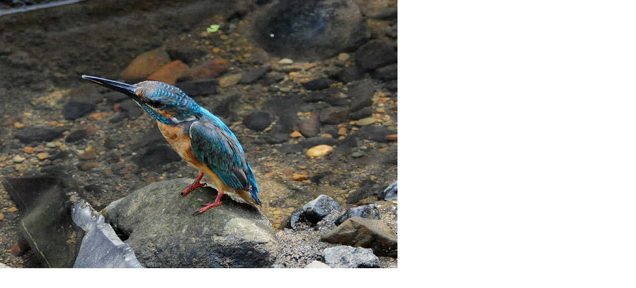

--- FILE ---
content_type: text/html; charset=UTF-8
request_url: https://www.tomytec.co.jp/borg/world/photo/assets_c/2010/05/D70_9440st2-3312.html
body_size: 459
content:
<!DOCTYPE html PUBLIC "-//W3C//DTD XHTML 1.0 Transitional//EN" "http://www.w3.org/TR/xhtml1/DTD/xhtml1-transitional.dtd">
<html xmlns="http://www.w3.org/1999/xhtml" id="sixapart-standard">

<head><title></title></head>
<body id="uploaded-image-popup" class="popup" style="margin: 0;padding: 0;">
    <img src="/borg/world/photo/D70_9440st2.jpg" width="800" height="541" alt="" style="margin: 0;padding: 0;border: 0;" />
</body>

</html>
